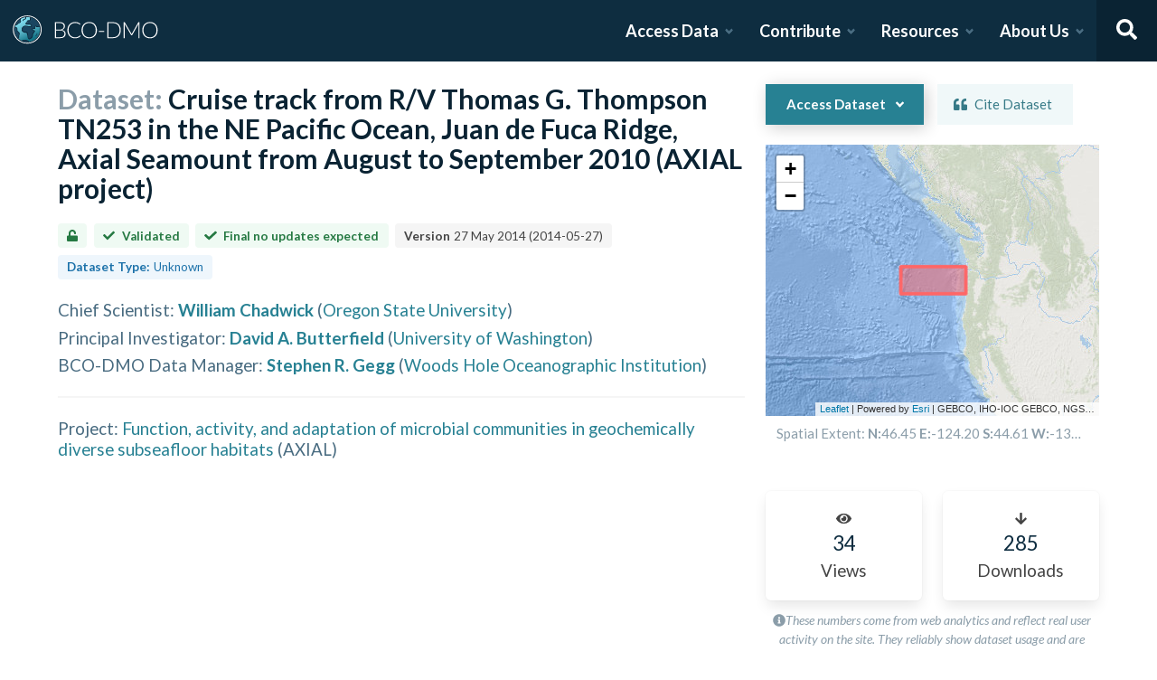

--- FILE ---
content_type: application/javascript; charset=utf-8
request_url: https://www.bco-dmo.org/_next/static/chunks/app/dataset/%5Bid%5D/page-e0dae06a2b82a69a.js
body_size: 214
content:
(self.webpackChunk_N_E=self.webpackChunk_N_E||[]).push([[5936],{91649:function(e,t,n){Promise.resolve().then(n.bind(n,53401))},33145:function(e,t,n){"use strict";n.d(t,{default:function(){return r.a}});var u=n(48461),r=n.n(u)},48461:function(e,t,n){"use strict";Object.defineProperty(t,"__esModule",{value:!0}),function(e,t){for(var n in t)Object.defineProperty(e,n,{enumerable:!0,get:t[n]})}(t,{default:function(){return l},getImageProps:function(){return f}});let u=n(47043),r=n(55346),o=n(65878),i=u._(n(5084));function f(e){let{props:t}=(0,r.getImgProps)(e,{defaultLoader:i.default,imgConf:{deviceSizes:[640,750,828,1080,1200,1920,2048,3840],imageSizes:[16,32,48,64,96,128,256,384],path:"/_next/image",loader:"default",dangerouslyAllowSVG:!1,unoptimized:!1}});for(let[e,n]of Object.entries(t))void 0===n&&delete t[e];return{props:t}}let l=o.Image},25523:function(e,t,n){"use strict";Object.defineProperty(t,"__esModule",{value:!0}),Object.defineProperty(t,"RouterContext",{enumerable:!0,get:function(){return u}});let u=n(47043)._(n(2265)).default.createContext(null)}},function(e){e.O(0,[4439,4035,1519,9110,5878,1550,3401,2971,2117,1744],function(){return e(e.s=91649)}),_N_E=e.O()}]);

--- FILE ---
content_type: application/javascript; charset=utf-8
request_url: https://www.bco-dmo.org/_next/static/chunks/3401-8396091e2b628122.js
body_size: 8373
content:
(self.webpackChunk_N_E=self.webpackChunk_N_E||[]).push([[3401],{53401:function(e,s,t){"use strict";t.r(s);var a=t(57437),n=t(2265),i=t(26225),r=t.n(i),l=t(30166),c=t(45075),d=t(19110),o=t(63231),h=t(64035),m=t(41256),p=t(83986),x=t(27944),u=t(92714),j=t(11550),g=t(10187),f=t(94578);let N=e=>e.toFixed(2),v=e=>{let{authors:s,year:t,title:a,publisher:n,versionId:i,versionDate:r,identifier:l}=e;return"".concat(s," (").concat(t,"). ").concat(a,". ").concat(n," (Version ").concat(i,") Version Date ").concat(r," [if applicable, indicate subset used]. ").concat(l," [access date]")},b=(0,l.default)(()=>Promise.all([t.e(6090),t.e(2664),t.e(5298)]).then(t.bind(t,75298)),{loadableGenerated:{webpack:()=>[75298]},ssr:!1,loading:()=>(0,a.jsx)("div",{className:"map-component-loading",children:(0,a.jsx)(g.Z,{})})}),y=(0,l.default)(()=>t.e(4060).then(t.bind(t,64060)).then(e=>e.Tooltip),{loadableGenerated:{webpack:()=>[null]},ssr:!1}),_=e=>e?e.split(/(<a[^>]*>[\s\S]*?<\/a>)/gi).map(e=>/^<a\s/i.test(e)?e:e.replace(/(https?:\/\/[^\s<]+)/g,'<a href="$1" target="_blank" rel="noopener noreferrer">$1</a>')).join("").replace(/\r\n|\r|\n/g,"<br>"):"",w=(e,s)=>{let t=e.filename;e.title&&(t=e.title);let a=s.filename;return(s.title&&(a=s.title),t>a)?1:t<a?-1:0};function k(e){let{children:s}=e;return(0,a.jsx)("div",{className:"content is-condensed",children:s})}function S(e){let{children:s,textColor:t,className:n}=e;return(0,a.jsx)("div",{className:"card result-card ".concat(n||""),children:(0,a.jsx)("div",{className:"card-content",children:(0,a.jsx)("div",{className:"content",style:t?{color:t}:{},children:s})})})}function T(e){let{children:s}=e;return(0,a.jsx)("div",{className:"column",children:(0,a.jsx)("div",{className:"box has-text-centered color-grey",children:s})})}s.default=function(e){let{error:s,dataset:t,jsonld:i,isDraft:l}=e,[g,G]=(0,n.useState)(!1),[D,O]=(0,n.useState)(!1),[P,L]=(0,n.useState)(!1),[C,M]=(0,n.useState)(!1),[I,F]=(0,n.useState)("Copy"),[E,R]=(0,n.useState)(t&&t.related_publications?t.related_publications.map(e=>!1):[]),[B,H]=(0,n.useState)(t&&t.related_datasets?t.related_datasets.map(e=>!1):[]);(0,n.useEffect)(()=>{"#data-files"===window.location.hash&&G(!0)},[]);let[A,z]=(0,n.useState)(!0),U=(0,n.useMemo)(()=>{if(!t)return[];let e={};return(null==t?void 0:t.deployments).filter(s=>!(s._id in e)&&(e[s._id]=!0,!0))},[t]),Z=(0,n.useMemo)(()=>null!==t&&(null==t?void 0:t._id)?(0,a.jsxs)("div",{className:"modal ".concat(C?"is-active":""),children:[(0,a.jsx)("div",{className:"modal-background",onClick:()=>{M(!1),F("Copy")}}),(0,a.jsx)("div",{className:"modal-card",style:{padding:"3rem"},children:(0,a.jsxs)("section",{className:"modal-card-body padding-1 margin-1",children:[!!l&&(0,a.jsx)("h4",{className:"has-text-danger has-text-centered is-size-4 margin-bot-1",children:"*** NOTE: Dataset DOI will be included in the citation after dataset finalization ***"}),(0,a.jsx)("div",{className:"card citation-card",children:(0,a.jsx)("div",{className:"card-content margin-2",children:(0,a.jsx)("p",{className:"is-size-5 has-text-weight-medium",children:v(t.citationParts)})})}),(0,a.jsx)("div",{style:{width:"100%",textAlign:"center"},children:(0,a.jsx)("a",{className:"button is-primary is-outlined margin-top-1",style:{textTransform:"none"},onClick:()=>{navigator.clipboard.writeText(v(t.citationParts)),F("Copied!")},children:I})}),(0,a.jsx)("hr",{}),(0,a.jsxs)("div",{children:[(0,a.jsx)("p",{children:(0,a.jsx)("strong",{children:"Terms of Use"})}),(0,a.jsxs)("p",{children:["This dataset is licensed under"," ",(0,a.jsx)("a",{href:"https://creativecommons.org/licenses/by/4.0/",target:"_blank",rel:"noopener noreferrer",children:"Creative Commons Attribution 4.0"}),"."]}),(0,a.jsx)("br",{}),(0,a.jsxs)("p",{children:["If you wish to use this dataset, it is highly recommended that you contact the original principal investigators (PI). Should the relevant PI be unavailable, please contact BCO-DMO (info@bco-dmo.org) for additional guidance. For general guidance please see the BCO-DMO"," ",(0,a.jsx)("a",{href:"https://www.bco-dmo.org/terms-use",target:"_blank",rel:"noopener noreferrer",children:"Terms of Use"})," ","document."]})]})]})}),(0,a.jsx)("button",{className:"modal-close is-large","aria-label":"close",onClick:()=>{M(!1),F("Copy")}})]}):null,[C,t,I,l]),q=(0,n.useMemo)(()=>{var e,i,v,C,I,F,Z,q,V,X;if(s)return(0,a.jsx)("h3",{style:{textAlign:"center"},children:s});if(null===t||!(null==t?void 0:t._id))return(0,a.jsx)("h2",{style:{textAlign:"center"},children:"Dataset not found."});let Y=null,{spatial_extent:W}=t,J=!!(null==t?void 0:t.data_files.length)||!!(null==t?void 0:t.supplemental_files.length),$=!!(null==t?void 0:t.data_files.reduce((e,s)=>e||!!s.url,!1))||!!(null==t?void 0:t.supplemental_files.reduce((e,s)=>e||!!s.url,!1));if(W&&W.wkt){let e=W.wkt.replace(/<.*> /,"");Y={features:[(0,c.parse)(e)],type:"FeatureCollection"}}let K=t.roles.reduce((e,s)=>{let{role:{name:t="unknown"}={},performedBy:{name:a="unknown",_id:n=""}={},performedAtOrganization:{name:i="unknown",_id:r=""}={}}=s,l="".concat(a,"-BCODMO-RESERVED-").concat(i);return l in e||(e[l]={id:n,name:a,affiliation:{name:i,id:r},roles:[]}),e[l].roles.push(t),e},{}),Q="is-info";"Final no updates expected"===t.currentState?Q="is-success":"Data not available"===t.currentState&&(Q="is-warning");let{dropdownSections:ee,erddap:es}=t.services.reduce((e,s)=>("ERDDAP"===s.grouping?e.erddap=s:e.dropdownSections.push(s),e),{dropdownSections:[],erddap:null}),et=null;return(null==t?void 0:t.dataUrl)?et=(0,a.jsxs)("a",{className:"dropdown-item has-icon-left",href:"".concat(null==t?void 0:t.dataUrl),target:"_blank",rel:"noopener noreferrer",children:[(0,a.jsx)(h.G,{icon:m.cyx,className:"icon"})," ","Get Data"]}):J&&(!t.restricted||$)&&(et=(0,a.jsxs)("a",{className:"dropdown-item has-icon-left",href:"#data-files",onClick:()=>G(!0),children:[(0,a.jsx)(h.G,{icon:m.r5q,className:"icon"})," Get Data"]})),(0,a.jsxs)("section",{className:"margin-bot-3 margin-top-1",children:[(0,a.jsxs)(r(),{children:[(0,a.jsx)("title",{children:t.title}),(0,a.jsx)("meta",{name:"description",content:"Dataset detail"}),(0,a.jsx)("link",{rel:"icon",href:"/favicon.ico"})]}),(0,a.jsxs)("div",{className:"container",children:[(0,a.jsxs)("div",{className:"columns is-multiline",children:[(0,a.jsxs)("div",{className:"column is-two-thirds-desktop is-full-tablet",children:[(0,a.jsxs)("h1",{className:"title is-spaced",children:[(0,a.jsx)("span",{className:"has-text-grey",children:"Dataset: "}),t.title]}),(0,a.jsxs)("div",{className:"tags",children:[(0,a.jsx)("span",{className:"tag ".concat(t.restricted?"is-danger":"is-success"," is-light"),"data-tooltip-content":t.restricted?"Restricted":"Unrestricted","data-tooltip-id":"restrictedTooltip",children:(0,a.jsx)(h.G,{icon:t.restricted?m.byT:m.tAh})}),(0,a.jsxs)("span",{className:"tag is-light ".concat(t.validated?"is-success":"is-warning"),title:t.validated?"The data originator has given final validation for dataset edits.":"The data originator has not returned final validation to approve dataset edits.",children:[(0,a.jsx)(h.G,{icon:t.validated?m.LEp:m.eHv,style:{marginRight:"0.5rem"}}),(0,a.jsx)("strong",{children:t.validated?"Validated":"This dataset has not been validated"})]}),(0,a.jsx)(y,{id:"restrictedTooltip"}),!!t.release_date&&(0,a.jsxs)("span",{className:"tag is-warning is-light",children:[(0,a.jsx)("strong",{style:{marginRight:"0.5rem"},children:"Release Date:"}),(0,x.vc)(t.release_date)]}),(0,a.jsxs)("span",{className:"tag ".concat(Q," is-light"),children:["is-success"===Q&&(0,a.jsx)(h.G,{icon:m.LEp,style:{marginRight:"0.5rem"}}),(0,a.jsx)("strong",{children:t.currentState})]}),!!t.doi&&(0,a.jsx)("span",{className:"tag",children:(0,a.jsxs)("strong",{children:["DOI: ",t.doi]})}),(0,a.jsxs)("span",{className:"tag",children:[(0,a.jsx)("strong",{style:{marginRight:"0.25rem"},children:"Version "})," ",t.version," (",(0,x.vc)(t.version_date),")"]}),!!t.dataset_type.length&&t.dataset_type.map((e,s)=>(0,a.jsxs)("span",{className:"tag is-info is-light",children:[(0,a.jsx)("strong",{style:{marginRight:"0.25rem"},children:"Dataset Type:"}),e]},s))]}),Object.keys(K).map((e,s)=>{let{roles:t,id:n,affiliation:i,name:r}=K[e],l="/affiliation/".concat(i.id);return(0,a.jsxs)("h2",{className:"subtitle",style:{marginBottom:"0.5rem"},children:[t.reduce((e,s,t)=>"".concat(e).concat(0!==t?", ":"").concat(s),""),":"," ",(0,a.jsx)("strong",{children:(0,a.jsx)("a",{href:"/person/".concat(n),target:"_blank",rel:"noopener noreferrer",children:r})})," ","(",(0,a.jsx)("a",{href:l,target:"_blank",rel:"noopener noreferrer",children:i.name}),")"]},s)}),(!!t.programs.length||!!t.projects.length)&&(0,a.jsx)("hr",{}),!!t.programs.length&&t.programs.map((e,s)=>{let{_id:t,name:n="unknown",acronym:i=""}=e;return(0,a.jsxs)("h2",{className:"subtitle",style:{marginBottom:"0.5rem"},children:["Program:"," ",(0,a.jsx)("a",{href:"/program/".concat(t),target:"_blank",rel:"noopener noreferrer",children:n})," ","(",i,")",(0,a.jsx)("br",{})]},s)}),!!t.projects.length&&t.projects.map((e,s)=>{let{_id:t,name:n="unknown",acronym:i=""}=e;return(0,a.jsxs)("h2",{className:"subtitle",style:{marginBottom:"0.5rem"},children:["Project:"," ",(0,a.jsx)("a",{href:"/project/".concat(t),target:"_blank",rel:"noopener noreferrer",children:n})," ","(",i,")",(0,a.jsx)("br",{})]},s)}),!!t.abstract&&(0,a.jsxs)(a.Fragment,{children:[(0,a.jsx)("hr",{}),(0,a.jsxs)("div",{className:"margin-top-3",children:[(0,a.jsx)("h4",{className:"title is-4",children:"Abstract"}),(0,a.jsx)(f.Z,{text:t.abstract,clampLength:500})]})]})]}),(0,a.jsxs)("div",{className:"column is-one-third-desktop is-full-tablet",style:{position:"relative"},children:[(0,a.jsxs)("div",{className:"padding-bot-1",children:[(0,a.jsxs)("div",{className:"dropdown is-hoverable margin-right-1",style:{marginBottom:"0.5rem"},children:[(0,a.jsx)("div",{className:"dropdown-trigger",children:(0,a.jsxs)("button",{className:"button is-primary","aria-haspopup":"true","aria-controls":"download-dropdown",children:[(0,a.jsx)("span",{children:"Access Dataset"}),(0,a.jsx)("span",{className:"icon is-small",children:(0,a.jsx)(h.G,{icon:m.gc2,"aria-hidden":"true"})})]})}),(0,a.jsx)("div",{className:"dropdown-menu",id:"download-dropdown",role:"menu",children:(0,a.jsxs)("div",{className:"dropdown-content",children:[et,ee.map((e,s)=>(0,a.jsxs)(n.Fragment,{children:[!!e.grouping&&(0,a.jsxs)(a.Fragment,{children:[0!=s&&(0,a.jsx)("hr",{className:"dropdown-divider"}),(0,a.jsx)("div",{className:"dropdown-item",children:(0,a.jsx)("h5",{className:"color-grey",children:e.grouping||"Metadata"})})]}),e.items.map((n,i)=>{let r=(0,j.m)(n);return(0,a.jsxs)("a",{className:"dropdown-item has-icon-left",href:n.url,onClick:()=>{let s="",a="";"Metadata"===e.grouping&&("HTML"===n.name?(a="/dataset/".concat(null==t?void 0:t._id,"/description"),s="Dataset HTML Click"):n.name.startsWith("ISO")&&(a="/dataset/".concat(null==t?void 0:t._id,"/iso"),s="Dataset ISO Click")),""!==s&&(0,u.L)(s,a,"dataset/".concat(null==t?void 0:t._id))},target:"_blank",rel:"noopener noreferrer",children:[(0,a.jsx)(h.G,{icon:r,className:"icon"})," ",n.name]},"".concat(e.grouping,"-").concat(s,"-").concat(i,"-").concat(n.name))})]},"".concat(e.grouping,"-").concat(s)))]})})]}),(0,a.jsxs)("a",{className:"button is-light has-icon-left",onClick:()=>{(0,u.L)("Cite This Dataset","view","dataset/".concat(null==t?void 0:t._id)),M(e=>!e)},children:[(0,a.jsx)("span",{className:"icon",children:(0,a.jsx)(h.G,{icon:m.y1i})}),(0,a.jsx)("span",{children:"Cite Dataset"})]})]}),!!W.wkt&&(0,a.jsx)("div",{style:{height:"300px"},children:(0,a.jsx)(b,{geoJSONDrawable:!1,geoJSON:Y,fitMapToBounds:!0,maxZoom:18},"map")}),(0,a.jsxs)("div",{className:"map-legend",children:[!!W.wkt&&(0,a.jsxs)(a.Fragment,{children:["polygon"===W.shape?(0,a.jsxs)("span",{children:["Spatial Extent: ",(0,a.jsx)("strong",{children:"N:"}),N(t.spatial_extent.north)," ",(0,a.jsx)("strong",{children:"E:"}),N(t.spatial_extent.east)," ",(0,a.jsx)("strong",{children:"S:"}),N(t.spatial_extent.south)," ",(0,a.jsx)("strong",{children:"W:"}),N(t.spatial_extent.west)]}):(0,a.jsxs)("span",{children:["Centroid: ",(0,a.jsx)("strong",{children:"latitude: "}),t.spatial_extent.center.latitude,", ",(0,a.jsx)("strong",{children:"longitude: "}),t.spatial_extent.center.longitude," "]}),(0,a.jsx)("br",{})]}),((null===(i=t.temporal)||void 0===i?void 0:null===(e=i.start)||void 0===e?void 0:e.label)||(null===(C=t.temporal)||void 0===C?void 0:null===(v=C.end)||void 0===v?void 0:v.label))&&(0,a.jsxs)(a.Fragment,{children:[(0,a.jsxs)("span",{children:["Temporal Extent: ",null===(I=t.temporal.start)||void 0===I?void 0:I.label,t.temporal.start&&t.temporal.end&&" - ",null===(F=t.temporal.end)||void 0===F?void 0:F.label]}),(0,a.jsx)("br",{})]}),t.field_dataset_location&&(0,a.jsxs)("span",{className:"dataset-location-text",children:[t.field_dataset_location.substring(0,A?100:t.field_dataset_location.length),A&&t.field_dataset_location.length>100&&"...",t.field_dataset_location.length>100&&(0,a.jsxs)("a",{onClick:()=>{z(e=>!e)},style:{color:"#278193",cursor:"pointer",marginLeft:"2px"},children:[" ","Show ",A?"more":"less"]})]})]}),(0,a.jsxs)("div",{className:"margin-top-3",style:{position:"relative"},children:[(0,a.jsxs)("div",{className:"columns",style:{marginBottom:"0px"},children:[(0,a.jsx)(T,{children:(0,a.jsxs)("div",{style:{cursor:"pointer"},title:"Total number of dataset views",children:[(0,a.jsx)(h.G,{icon:m.Mdf}),(0,a.jsx)("h4",{children:l?"-":((null===(q=t.metrics)||void 0===q?void 0:null===(Z=q.views)||void 0===Z?void 0:Z.count)||0).toLocaleString()}),(0,a.jsx)("p",{className:"is-size-5",children:"Views"})]})}),(0,a.jsx)(T,{children:(0,a.jsxs)("div",{style:{cursor:"pointer"},title:"Total number of dataset downloads",children:[(0,a.jsx)(h.G,{icon:m.r5q}),(0,a.jsx)("h4",{children:l?"-":((null===(X=t.metrics)||void 0===X?void 0:null===(V=X.downloads)||void 0===V?void 0:V.count)||0).toLocaleString()}),(0,a.jsx)("p",{className:"is-size-5",children:"Downloads"})]})})]}),(0,a.jsxs)("p",{style:{fontSize:"14px"},className:"has-text-grey is-italic has-text-centered",children:[(0,a.jsx)(h.G,{icon:m.sqG,className:"margin-right-05"}),"These numbers come from web analytics and reflect real user activity on the site. They reliably show dataset usage and are mostly free of bot traffic."]})]})]})]}),(0,a.jsxs)("div",{children:[t.data_files.length+t.supplemental_files.length!==0&&(0,a.jsxs)("div",{className:"card is-collapsible is-fullwidth margin-bot-1",id:"data-files",children:[(0,a.jsxs)("button",{className:"card-header has-icon-left card-toggle",onClick:()=>G(!g),children:[(0,a.jsx)(h.G,{icon:m.gMD,className:"is-hidden-mobile"}),(0,a.jsxs)("p",{className:"card-header-title",children:[(0,a.jsxs)("span",{style:{minWidth:"fit-content"},children:["Dataset Files"," "]}),(0,a.jsx)("span",{className:"tag is-primary margin-left-1 margin-right-1",children:t.data_files.length+t.supplemental_files.length}),(0,a.jsx)("span",{className:"is-light is-small is-hidden-mobile text-ellipsis text-ellipsis-1",children:1==t.data_files.filter(e=>e.primaryDataFile).length?t.data_files.filter(e=>e.primaryDataFile).map((e,s)=>{let{filename:t="unknown",bytesize:i=0}=e;return(0,a.jsx)(n.Fragment,{children:"".concat(t," (").concat((0,x.L0)(i),")")},s)}):"Totaling ".concat((0,x.L0)(t.data_files.reduce((e,s)=>e+(s.bytesize||0),0)+t.supplemental_files.reduce((e,s)=>e+(s.bytesize||0),0)))})]}),(0,a.jsx)("a",{className:"card-header-icon",children:(0,a.jsx)(h.G,{icon:m.gc2})})]}),(0,a.jsx)("div",{className:"card-content",style:{display:g?"":"none"},children:(0,a.jsxs)("div",{className:"content",children:[!!t.restricted&&(0,a.jsxs)("div",{className:"notification is-warning",children:["This dataset is ",(0,a.jsx)("strong",{children:"restricted"})," and certain files cannot be downloaded yet.",t.release_date?" They will be made available on ".concat((0,x.vc)(t.release_date)):""]}),(0,a.jsx)(j.Z,{filesColumnHeaderName:"Data File(s)",files:t.data_files.sort(w),supplementalFiles:t.supplemental_files.sort(w),actionColumn:!0,restricted:t.restricted,erddapContent:es,datasetId:null==t?void 0:t._id})]})})]}),(!!t.description||!!t.acquisition||!!t.processing||!!t.bcodmoProcessing||!!t.problem)&&(0,a.jsx)("div",{className:"margin-bot-3 margin-top-3",children:(0,a.jsx)("div",{className:"columns height-limited-columns",children:(0,a.jsxs)(d.O.Group,{children:[(0,a.jsxs)(d.O.List,{className:"column is-one-third columns vertical-card-tabs",children:[!!t.description&&(0,a.jsx)("div",{className:"card is-collapsible is-fullwidth margin-bot-1",children:(0,a.jsxs)(d.O,{className:"card-header has-icon-left card-toggle",children:[(0,a.jsx)(h.G,{icon:m.elf}),(0,a.jsx)("p",{className:"card-header-title",children:"Description"}),(0,a.jsx)("a",{className:"card-header-icon",children:(0,a.jsx)(h.G,{icon:m.yOZ})})]})}),!!t.acquisition&&(0,a.jsx)("div",{className:"card is-collapsible is-fullwidth margin-bot-1",children:(0,a.jsxs)(d.O,{className:"card-header has-icon-left card-toggle",children:[(0,a.jsx)(h.G,{icon:m.elf}),(0,a.jsx)("p",{className:"card-header-title",children:"Methods & Sampling"}),(0,a.jsx)("a",{className:"card-header-icon",children:(0,a.jsx)(h.G,{icon:m.yOZ})})]})}),!!t.processing&&(0,a.jsx)("div",{className:"card is-collapsible is-fullwidth margin-bot-1",children:(0,a.jsxs)(d.O,{className:"card-header has-icon-left card-toggle",children:[(0,a.jsx)(h.G,{icon:m.elf}),(0,a.jsx)("p",{className:"card-header-title",children:"Data Processing"}),(0,a.jsx)("a",{className:"card-header-icon",children:(0,a.jsx)(h.G,{icon:m.yOZ})})]})}),!!t.bcodmoProcessing&&(0,a.jsx)("div",{className:"card is-collapsible is-fullwidth margin-bot-1",children:(0,a.jsxs)(d.O,{className:"card-header has-icon-left card-toggle",children:[(0,a.jsx)(h.G,{icon:m.elf}),(0,a.jsx)("p",{className:"card-header-title",children:"BCO-DMO Processing"}),(0,a.jsx)("a",{className:"card-header-icon",children:(0,a.jsx)(h.G,{icon:m.yOZ})})]})}),!!t.problem&&(0,a.jsx)("div",{className:"card is-collapsible is-fullwidth margin-bot-1",children:(0,a.jsxs)(d.O,{className:"card-header has-icon-left card-toggle",children:[(0,a.jsx)(h.G,{icon:m.elf}),(0,a.jsx)("p",{className:"card-header-title",children:"Problems/Issues"}),(0,a.jsx)("a",{className:"card-header-icon",children:(0,a.jsx)(h.G,{icon:m.yOZ})})]})})]}),(0,a.jsxs)(d.O.Panels,{className:"column",children:[!!t.description&&(0,a.jsx)(d.O.Panel,{className:"tab-content content",id:"tab-1-content",children:(0,a.jsx)("div",{className:"margin-bot-1",dangerouslySetInnerHTML:{__html:t.description}})}),!!t.acquisition&&(0,a.jsx)(d.O.Panel,{className:"tab-content content",children:(0,a.jsx)("div",{className:"margin-bot-1",dangerouslySetInnerHTML:{__html:t.acquisition}})}),!!t.processing&&(0,a.jsx)(d.O.Panel,{className:"tab-content content",children:(0,a.jsx)("div",{className:"margin-bot-1",dangerouslySetInnerHTML:{__html:t.processing}})}),!!t.bcodmoProcessing&&(0,a.jsx)(d.O.Panel,{className:"tab-content content",children:(0,a.jsx)("div",{className:"margin-bot-1",style:{whiteSpace:"pre-wrap"},dangerouslySetInnerHTML:{__html:t.bcodmoProcessing}})}),!!t.problem&&(0,a.jsx)(d.O.Panel,{className:"tab-content content",children:(0,a.jsx)("div",{className:"margin-bot-1",style:{whiteSpace:"pre-wrap"},dangerouslySetInnerHTML:{__html:t.problem}})})]})]})})}),(0,a.jsxs)(o.p,{className:"card is-collapsible is-fullwidth margin-bot-1",as:"div",children:[(0,a.jsxs)(o.p.Button,{className:"card-header has-icon-left card-toggle",children:[(0,a.jsx)(h.G,{icon:m.MUh}),(0,a.jsxs)("p",{className:"card-header-title",children:["Parameters"," ",(0,a.jsx)("span",{className:"tag is-primary margin-left-1 margin-right-1",children:t.parameters.length})]}),(0,a.jsx)("a",{className:"card-header-icon",children:(0,a.jsx)(h.G,{icon:m.gc2})})]}),(0,a.jsx)(o.p.Panel,{className:"card-content",children:(0,a.jsx)("div",{className:"content",style:{overflowX:"auto"},children:t.parameters.length?(0,a.jsxs)("table",{className:"table is-fullwidth is-bordered",style:{wordBreak:"break-all"},children:[(0,a.jsx)("thead",{children:(0,a.jsxs)("tr",{children:[(0,a.jsx)("th",{children:"Supplied Name"}),(0,a.jsx)("th",{children:"Supplied Description"}),(0,a.jsx)("th",{children:"Supplied Units"}),(0,a.jsx)("th",{children:"Standard Name"})]})}),(0,a.jsx)("tbody",{children:t.parameters.map((e,s)=>{let{name:t="unknown",description:n="",format:i="",units:{name:r}={},type:{name:l,_id:c}={}}=e;return(0,a.jsxs)("tr",{children:[(0,a.jsx)("td",{children:t}),(0,a.jsx)("td",{children:(0,a.jsx)("div",{style:{whiteSpace:"pre-wrap"},dangerouslySetInnerHTML:{__html:n+i}})}),(0,a.jsx)("td",{children:r}),(0,a.jsx)("td",{children:(0,a.jsx)("a",{href:"/parameter/".concat(c),target:"_blank",rel:"noopener noreferrer",children:l})})]},s)})})]}):"No parameters"})})]}),(0,a.jsxs)(o.p,{className:"card is-collapsible is-fullwidth margin-bot-1",as:"div",children:[(0,a.jsxs)(o.p.Button,{className:"card-header has-icon-left card-toggle",children:[(0,a.jsx)(h.G,{icon:m.O7Q}),(0,a.jsxs)("p",{className:"card-header-title",children:["Funding"," ",(0,a.jsx)("span",{className:"tag is-primary margin-left-1 margin-right-1",children:t.funding.length})]}),(0,a.jsx)("a",{className:"card-header-icon",children:(0,a.jsx)(h.G,{icon:m.gc2})})]}),(0,a.jsx)(o.p.Panel,{className:"card-content",children:(0,a.jsx)("div",{className:"content",style:{overflowX:"auto"},children:(0,a.jsxs)("table",{className:"table is-fullwidth is-bordered",style:{wordBreak:"break-all"},children:[(0,a.jsx)("thead",{children:(0,a.jsxs)("tr",{children:[(0,a.jsx)("th",{children:"Award #"}),(0,a.jsx)("th",{children:"Funding Source"})]})}),(0,a.jsx)("tbody",{children:t.funding.map((e,s)=>{let{_id:t="",name:n="unknown",url:i="",fundingSource:{name:r="unknown",_id:l=""}={}}=e;return(0,a.jsxs)("tr",{children:[(0,a.jsx)("td",{children:(0,a.jsx)("a",{href:"/award/".concat(t),target:"_blank",rel:"noopener noreferrer",children:n})}),(0,a.jsx)("td",{children:(0,a.jsx)("a",{href:"/funding/".concat(l),target:"_blank",rel:"noopener noreferrer",children:r})})]},s)})})]})})})]}),(0,a.jsxs)(o.p,{className:"card is-collapsible is-fullwidth margin-bot-1",as:"div",children:[(0,a.jsxs)(o.p.Button,{className:"card-header has-icon-left card-toggle",children:[(0,a.jsx)(h.G,{icon:m.Kb6}),(0,a.jsxs)("p",{className:"card-header-title",children:["Instruments"," ",(0,a.jsx)("span",{className:"tag is-primary margin-left-1 margin-right-1",children:t.instruments.length})]}),(0,a.jsx)("a",{className:"card-header-icon",children:(0,a.jsx)(h.G,{icon:m.gc2})})]}),(0,a.jsx)(o.p.Panel,{className:"card-content",children:(0,a.jsx)("div",{className:"content",style:{overflowX:"auto"},children:t.instruments.length?(0,a.jsx)(k,{children:t.instruments.map((e,s)=>{let{name:t="unknown",description:i="",type_id:r="",type_name:l="",type_desc:c="",type_acronym:d}=e;return(0,a.jsx)(n.Fragment,{children:(0,a.jsx)(S,{textColor:"#444",className:"card-tight",children:(0,a.jsxs)("div",{className:"columns",children:[(0,a.jsxs)("div",{className:"column",children:[(0,a.jsx)("h5",{children:"Submitter Supplied"}),(0,a.jsxs)("div",{children:[(0,a.jsx)("strong",{children:"Name: "}),t]}),(0,a.jsxs)("div",{children:[(0,a.jsx)("strong",{children:"Description: "}),(0,a.jsx)("div",{dangerouslySetInnerHTML:{__html:_(i)}})]}),(0,a.jsx)("br",{})]}),(0,a.jsxs)("div",{className:"column",children:[(0,a.jsx)("h5",{children:"Community Supplied"}),(0,a.jsxs)("p",{children:[(0,a.jsx)("strong",{children:"Name: "}),(0,a.jsx)("a",{href:"/instrument/".concat(r),target:"_blank",rel:"noopener noreferrer",children:l})]}),(0,a.jsxs)("p",{children:[(0,a.jsx)("strong",{children:"Acronym: "}),d]}),(0,a.jsxs)("p",{children:[(0,a.jsx)("strong",{children:"Description:"}),(0,a.jsx)("div",{dangerouslySetInnerHTML:{__html:_(c)}})]})]})]})})},s)})}):"No instruments"})})]}),(0,a.jsxs)(o.p,{className:"card is-collapsible is-fullwidth margin-bot-1",as:"div",children:[(0,a.jsxs)(o.p.Button,{className:"card-header has-icon-left card-toggle",children:[(0,a.jsx)(h.G,{icon:m.lnS}),(0,a.jsxs)("p",{className:"card-header-title",children:["Deployments"," ",(0,a.jsx)("span",{className:"tag is-primary margin-left-1 margin-right-1",children:U.length})]}),(0,a.jsx)("a",{className:"card-header-icon",children:(0,a.jsx)(h.G,{icon:m.gc2})})]}),(0,a.jsx)(o.p.Panel,{className:"card-content",children:(0,a.jsx)("div",{className:"content",style:{overflowX:"auto"},children:U.length?(0,a.jsxs)("table",{className:"table is-fullwidth is-bordered",style:{wordBreak:"break-all"},children:[(0,a.jsx)("thead",{children:(0,a.jsxs)("tr",{children:[(0,a.jsx)("th",{children:"Deployment"}),(0,a.jsx)("th",{children:"Synonyms"}),(0,a.jsx)("th",{children:"Start Date"}),(0,a.jsx)("th",{children:"Platform"}),(0,a.jsx)("th",{children:"Investigator"})]})}),(0,a.jsx)("tbody",{children:U.map((e,s)=>{let{dates:{start:t="",end:i=""}={},name:r="unknown",platform:{name:l="unknown",_id:c=""}={},synonyms:d=[],_id:o="",chiefScientists:h}=e;return(0,a.jsxs)("tr",{children:[(0,a.jsx)("td",{children:(0,a.jsx)("a",{href:"/deployment/".concat(o),target:"_blank",rel:"noopener noreferrer",children:r})}),(0,a.jsx)("td",{children:d.join(", ")}),(0,a.jsx)("td",{children:(0,x.vc)(t)}),(0,a.jsx)("td",{children:(0,a.jsx)("a",{href:"/platform/".concat(c),target:"_blank",rel:"noopener noreferrer",children:l})}),(0,a.jsx)("td",{children:h.map((e,s)=>(0,a.jsxs)(n.Fragment,{children:[(0,a.jsx)("a",{href:"/person/".concat(e.id),target:"_blank",rel:"noopener noreferrer",children:e.name})," ","(",e.role,")",s<h.length-1&&(0,a.jsx)("br",{})]},s))})]},s)})})]}):"No deployments"})})]}),(0,a.jsxs)(o.p,{className:"card is-collapsible is-fullwidth margin-bot-1",as:"div",children:[(0,a.jsxs)(o.p.Button,{className:"card-header has-icon-left card-toggle",children:[(0,a.jsx)(h.G,{icon:m.N2j}),(0,a.jsxs)("p",{className:"card-header-title",children:["Archives"," ",(0,a.jsx)("span",{className:"tag is-primary margin-left-1 margin-right-1",children:t.archives.length})]}),(0,a.jsx)("a",{className:"card-header-icon",children:(0,a.jsx)(h.G,{icon:m.gc2})})]}),(0,a.jsx)(o.p.Panel,{className:"card-content",children:(0,a.jsx)("div",{className:"content",style:{overflowX:"auto"},children:t.archives.length?(0,a.jsxs)("table",{className:"table is-fullwidth is-bordered",style:{wordBreak:"break-all"},children:[(0,a.jsx)("thead",{children:(0,a.jsxs)("tr",{children:[(0,a.jsx)("th",{children:"Version Date"}),(0,a.jsx)("th",{children:"Archive"}),(0,a.jsx)("th",{children:"Persistent Identifier (PID)"}),(0,a.jsx)("th",{children:"Date PID Issued"})]})}),(0,a.jsx)("tbody",{children:t.archives.map((e,s)=>{let{version_date:t,archiver:n,archiver_id:i,id_value:r,url:l,date_assigned:c}=e;return(0,a.jsxs)("tr",{children:[(0,a.jsx)("td",{children:(0,x.vc)(t)}),(0,a.jsx)("td",{children:(0,a.jsx)("a",{href:"/affiliation/".concat(i),target:"_blank",rel:"noopener noreferrer",children:n})}),(0,a.jsx)("td",{children:(0,a.jsx)("a",{href:l,target:"_blank",rel:"noopener noreferrer",children:r})}),(0,a.jsx)("td",{children:(0,x.vc)(c)})]},s)})})]}):"No archives"})})]}),(0,a.jsx)("hr",{}),(0,a.jsxs)("div",{className:"columns ",children:[(0,a.jsxs)("div",{className:"column",children:[(0,a.jsx)("h4",{className:"title is-5",children:"Related Datasets"}),t.related_datasets.length?(0,a.jsxs)(a.Fragment,{children:[(0,a.jsx)(k,{children:t.related_datasets.sort((e,s)=>e.relation_type===s.relation_type?e.citation===s.citation?0:e.citation>s.citation?1:-1:e.relation_type>s.relation_type?1:-1).filter((e,s)=>s<5||P).map((e,s)=>{let{name:t="unknown",citation:i,_id:r,relation_desc:l,relation_type:c,type_desc:d,url:o}=e,x=o.startsWith("https://www.bco-dmo.org/")||""===o&&""!==r?"/dataset/".concat(r):o,u="relatedDatasetTooltip-".concat(s),j="relatedDatasetTooltip-copy-".concat(s),g=(0,a.jsx)(a.Fragment,{children:t});return i&&(g=(0,a.jsx)("div",{className:"card citation-card",children:(0,a.jsxs)("div",{className:"card-content margin-2 has-text-weight-medium",children:[(0,a.jsxs)("span",{children:[(0,a.jsx)("strong",{children:"Dataset: "}),(0,a.jsx)("a",{href:x,target:"_blank",rel:"noopener noreferrer",children:t||x})]}),!!l&&(0,a.jsxs)(a.Fragment,{children:[(0,a.jsx)("br",{}),(0,a.jsxs)("strong",{children:["Relationship Description:"," "]}),(0,a.jsx)(f.Z,{text:l,clampLength:250})]}),(0,a.jsx)("hr",{}),(0,a.jsx)("div",{className:"has-text-weight-medium",dangerouslySetInnerHTML:{__html:i}})]})})),(0,a.jsx)(n.Fragment,{children:(0,a.jsxs)("div",{className:"padding-bot-1",children:[(0,a.jsxs)("div",{className:"is-flex",style:{alignItems:"center"},children:[(0,a.jsxs)("div",{children:[(0,a.jsxs)("strong",{children:[c," "]}),(0,a.jsx)(h.G,{icon:p.FDd,"data-tooltip-html":d,"data-tooltip-id":u}),(0,a.jsx)(y,{id:u})]}),(0,a.jsx)(h.G,{"data-tooltip-html":B[s]?"Copied!":"Copy citation","data-tooltip-id":j,icon:B[s]?m.LEp:p.Yjj,style:{cursor:"pointer",marginLeft:"0.5rem"},onClick:()=>{let e=document.createElement("div");e.innerHTML=i;let t=e.textContent||"";navigator.clipboard.writeText(t),H(B.map((e,t)=>e||s===t))}}),(0,a.jsx)(y,{id:j})]}),(0,a.jsx)("hr",{style:{margin:0}}),g]})},s)})}),!P&&t.related_datasets.length>5&&(0,a.jsx)("div",{className:"has-text-centered",children:(0,a.jsxs)("button",{onClick:()=>{L(!0)},className:"button is-primary is-outlined",children:["Show"," ",t.related_datasets.length-5," ","additional related datasets"]})})]}):(0,a.jsx)("span",{children:"No Related Datasets"})]}),(0,a.jsxs)("div",{className:"column",children:[(0,a.jsx)("h4",{className:"title is-5",children:"Related Publications"}),t.related_publications.length?(0,a.jsxs)(a.Fragment,{children:[(0,a.jsx)(k,{children:t.related_publications.sort((e,s)=>{let t=e.relation_type.join(", "),a=s.relation_type.join(", ");return t===a?e.citation===s.citation?0:e.citation>s.citation?1:-1:t.includes("Results")&&!a.includes("Result")?-1:a.includes("Results")&&!t.includes("Result")?1:t>a?1:-1}).filter((e,s)=>s<5||D).map((e,s)=>{let{citation:t,relation_type:i,id:r}=e,l="relatedPublicationTooltip-copy-".concat(s);return(0,a.jsx)(n.Fragment,{children:(0,a.jsxs)("div",{className:"padding-bot-1",children:[(0,a.jsxs)("div",{className:"is-flex",style:{alignItems:"center"},children:[(0,a.jsx)("strong",{children:i.join(", ")}),(0,a.jsx)(h.G,{"data-tooltip-html":E[s]?"Copied!":"Copy citation","data-tooltip-id":l,icon:E[s]?m.LEp:p.Yjj,style:{cursor:"pointer",marginLeft:"0.5rem"},onClick:()=>{let e=document.createElement("div");e.innerHTML=t;let a=e.textContent||"";navigator.clipboard.writeText(a),R(E.map((e,t)=>e||s===t))}}),(0,a.jsx)(y,{id:l})]}),(0,a.jsx)("hr",{style:{margin:0}}),(0,a.jsx)("div",{className:"card citation-card",children:(0,a.jsxs)("div",{className:"card-content margin-2 has-text-weight-medium",children:[(0,a.jsx)("span",{dangerouslySetInnerHTML:{__html:t}}),(0,a.jsx)("a",{href:"/publication/".concat(r),target:"_blank",rel:"noopener noreferrer",style:{marginLeft:"0.25rem"},children:(0,a.jsx)(h.G,{icon:m.cyx,style:{cursor:"pointer"}})})]})})]})},s)})}),!D&&t.related_publications.length>5&&(0,a.jsx)("div",{className:"has-text-centered",children:(0,a.jsxs)("button",{onClick:()=>{O(!0)},className:"button is-primary is-outlined",children:["Show"," ",t.related_publications.length-5," ","additional related publications"]})})]}):(0,a.jsx)("span",{children:"No Related Publications"})]})]})]})]})]})},[t,s,U,A,E,B,D,P,g]);return(0,a.jsxs)(a.Fragment,{children:[(0,a.jsx)("script",{type:"application/ld+json",dangerouslySetInnerHTML:{__html:i.replace(/(\r\n|\n|\r)/gm,"")}}),q,Z]})}},10187:function(e,s,t){"use strict";var a=t(57437),n=t(64035),i=t(41256);s.Z=function(e){let{size:s="5x",className:t=""}=e;return(0,a.jsx)(n.G,{icon:i.LM3,size:s,spin:!0,className:t})}},45075:function(e){e.exports=a,e.exports.parse=a,e.exports.stringify=function e(s){function t(e){return e.join(" ")}function a(e){return e.map(t).join(", ")}function n(e){return e.map(a).map(i).join(", ")}function i(e){return"("+e+")"}switch("Feature"===s.type&&(s=s.geometry),s.type){case"Point":return"POINT ("+t(s.coordinates)+")";case"LineString":return"LINESTRING ("+a(s.coordinates)+")";case"Polygon":return"POLYGON ("+n(s.coordinates)+")";case"MultiPoint":return"MULTIPOINT ("+a(s.coordinates)+")";case"MultiPolygon":return"MULTIPOLYGON ("+s.coordinates.map(n).map(i).join(", ")+")";case"MultiLineString":return"MULTILINESTRING ("+n(s.coordinates)+")";case"GeometryCollection":return"GEOMETRYCOLLECTION ("+s.geometries.map(e).join(", ")+")";default:throw Error("stringify requires a valid GeoJSON Feature or geometry object as input")}};var s=/[-+]?([0-9]*\.[0-9]+|[0-9]+)([eE][-+]?[0-9]+)?/,t=RegExp("^"+s.source+"(\\s"+s.source+"){1,}");function a(e){var s,a=e.split(";"),n=a.pop(),i=(a.shift()||"").split("=").pop(),r=0;function l(e){var s=n.substring(r).match(e);return s?(r+=s[0].length,s[0]):null}function c(){l(/^\s*/)}function d(){c();for(var e,s=0,a=[],n=[a],i=a;e=l(/^(\()/)||l(/^(\))/)||l(/^(,)/)||l(t);){if("("===e)n.push(i),i=[],n[n.length-1].push(i),s++;else if(")"===e){if(0===i.length||!(i=n.pop()))return null;if(0==--s)break}else if(","===e)i=[],n[n.length-1].push(i);else{if(e.split(/\s/g).some(isNaN))return null;Array.prototype.push.apply(i,e.split(/\s/g).map(parseFloat))}c()}return 0!==s?null:a}function o(){for(var e,s,a=[];s=l(t)||l(/^(,)/);)","===s?(a.push(e),e=[]):s.split(/\s/g).some(isNaN)||(e||(e=[]),Array.prototype.push.apply(e,s.split(/\s/g).map(parseFloat))),c();return e?(a.push(e),a.length?a:null):null}return(s=function e(){return function(){if(!l(/^(point(\sz)?)/i)||(c(),!l(/^(\()/)))return null;var e=o();return e&&(c(),l(/^(\))/))?{type:"Point",coordinates:e[0]}:null}()||function(){if(!l(/^(linestring(\sz)?)/i)||(c(),!l(/^(\()/)))return null;var e=o();return e&&l(/^(\))/)?{type:"LineString",coordinates:e}:null}()||function(){if(!l(/^(polygon(\sz)?)/i))return null;c();var e=d();return e?{type:"Polygon",coordinates:e}:null}()||function(){if(!l(/^(multipoint)/i))return null;c(),n="MULTIPOINT ("+n.substring(n.indexOf("(")+1,n.length-1).replace(/\(/g,"").replace(/\)/g,"")+")";var e=d();return e?(c(),{type:"MultiPoint",coordinates:e}):null}()||function(){if(!l(/^(multilinestring)/i))return null;c();var e=d();return e?(c(),{type:"MultiLineString",coordinates:e}):null}()||function(){if(!l(/^(multipolygon)/i))return null;c();var e=d();return e?{type:"MultiPolygon",coordinates:e}:null}()||function(){var s,t=[];if(!l(/^(geometrycollection)/i)||(c(),!l(/^(\()/)))return null;for(;s=e();)t.push(s),c(),l(/^(,)/),c();return l(/^(\))/)?{type:"GeometryCollection",geometries:t}:null}()}())&&i.match(/\d+/)&&(s.crs={type:"name",properties:{name:"urn:ogc:def:crs:EPSG::"+i}}),s}}}]);